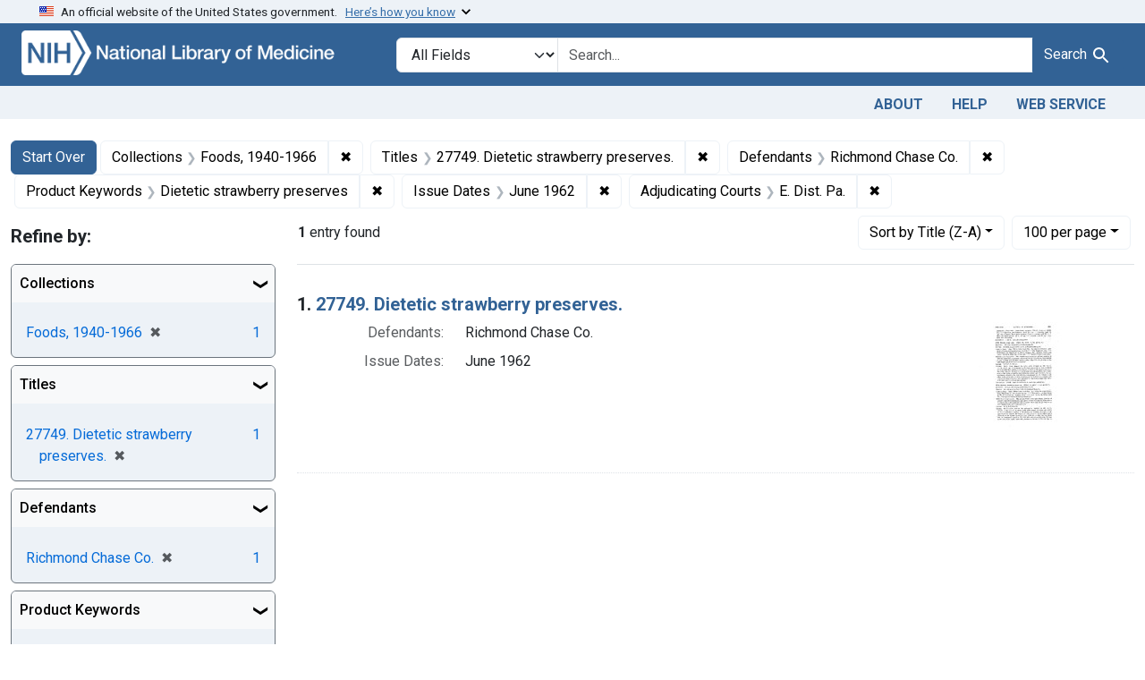

--- FILE ---
content_type: text/html; charset=utf-8
request_url: https://fdanj.nlm.nih.gov/?f%5Bfdanj.adjudicatingcourtjurisdiction%5D%5B%5D=E.+Dist.+Pa.&f%5Bfdanj.caseissuedate%5D%5B%5D=June+1962&f%5Bfdanj.casekeywords%5D%5B%5D=Dietetic+strawberry+preserves&f%5Bfdanj.collection%5D%5B%5D=ffnj&f%5Bfdanj.defendantnames%5D%5B%5D=Richmond+Chase+Co.&f%5Bfdanj.title%5D%5B%5D=27749.+Dietetic+strawberry+preserves.&per_page=100&sort=fdanj.title+desc
body_size: 40734
content:

<!DOCTYPE html>
<html class="no-js" lang="en">
  <head>
    <meta charset="utf-8">
    <meta http-equiv="Content-Type" content="text/html; charset=utf-8">
    <meta name="viewport" content="width=device-width, initial-scale=1, shrink-to-fit=no">

    <title>Collections: Foods, 1940-1966 / Titles: 27749. Dietetic strawberry preserves. / Defendants: Richmond Chase Co. / Product Keywords: Dietetic strawberry preserves / Issue Dates: June 1962 / Adjudicating Courts: E. Dist. Pa. - FDA Notices of Judgment Collection, 1908-1966 Search Results</title>
    <script>
      document.querySelector('html').classList.remove('no-js');
    </script>
    <link href="https://fdanj.nlm.nih.gov/catalog/opensearch.xml" title="FDA Notices of Judgment Collection, 1908-1966" type="application/opensearchdescription+xml" rel="search" />
    <link rel="icon" type="image/x-icon" href="/assets/favicon-b8c01de62c74f0e46699ba411684c7102e20d583c37508a74752f5a737bd2a5c.ico" />
    <link rel="stylesheet" href="/assets/application-a08f397b4bb66538c3c8d1a88af6b3495de2af45fc56c446c3163de73e00287b.css" media="all" data-turbo-track="reload" />
      <script type="importmap" data-turbo-track="reload">{
  "imports": {
    "application": "/assets/application-e930cd5eea7c7fb7d7732c67d3082d167b98fd627254991e2e488888c63633de.js",
    "@hotwired/turbo-rails": "/assets/turbo.min-3e48f1801baf343469811ff2c47889596fb8b7eb6d8fa63c4d81d0b94dc8c16d.js",
    "@hotwired/stimulus": "/assets/stimulus.min-dd364f16ec9504dfb72672295637a1c8838773b01c0b441bd41008124c407894.js",
    "@hotwired/stimulus-loading": "/assets/stimulus-loading-3576ce92b149ad5d6959438c6f291e2426c86df3b874c525b30faad51b0d96b3.js",
    "@github/auto-complete-element": "https://cdn.skypack.dev/@github/auto-complete-element",
    "@popperjs/core": "https://ga.jspm.io/npm:@popperjs/core@2.11.6/dist/umd/popper.min.js",
    "bootstrap": "https://ga.jspm.io/npm:bootstrap@5.3.3/dist/js/bootstrap.js",
    "blacklight/bookmark_toggle": "/assets/blacklight/bookmark_toggle-97b6e8357b4b80f49f7978d752d5b6e7e7f728fe9415742ab71b74418d689fad.js",
    "blacklight/button_focus": "/assets/blacklight/button_focus-9e15a08a7a1886d78f54ed5d25655a8a07a535dcdd4de584da5c6c6d47e4188c.js",
    "blacklight/checkbox_submit": "/assets/blacklight/checkbox_submit-d8871d530e20e9f1e7995d8e48be76cd89dbfa15f029e8dbfcd326e7e41f12f7.js",
    "blacklight/core": "/assets/blacklight/core-65db34d8f13f026bcc00abf2dc79a6d61c981f588e6e43b8ea002108656b0ae2.js",
    "blacklight": "/assets/blacklight/index-267e64c5525f71bbc998c7dcc67340a3a40ae3464988e067f0a65d7a8f5f58b3.js",
    "blacklight/modal": "/assets/blacklight/modal-3e3a850f109e09648271966eade9d9b56bdfd7664251f78805b8b734fd6c9968.js",
    "blacklight/modalForm": "/assets/blacklight/modalForm-02d8c117d37bf34110a491a76d0889980cb960ebfe1c1c2445e9de64e8637fee.js",
    "blacklight/search_context": "/assets/blacklight/search_context-44e4fd3e85c6cd91c9e5ed38ecd310f75a259d38f8f70c0c6ad75644c40097f9.js",
    "controllers/application": "/assets/controllers/application-368d98631bccbf2349e0d4f8269afb3fe9625118341966de054759d96ea86c7e.js",
    "controllers/hello_controller": "/assets/controllers/hello_controller-549135e8e7c683a538c3d6d517339ba470fcfb79d62f738a0a089ba41851a554.js",
    "controllers": "/assets/controllers/index-31a9bee606cbc5cdb1593881f388bbf4c345bf693ea24e124f84b6d5c98ab648.js"
  }
}</script>
<link rel="modulepreload" href="/assets/application-e930cd5eea7c7fb7d7732c67d3082d167b98fd627254991e2e488888c63633de.js">
<link rel="modulepreload" href="/assets/turbo.min-3e48f1801baf343469811ff2c47889596fb8b7eb6d8fa63c4d81d0b94dc8c16d.js">
<link rel="modulepreload" href="/assets/stimulus.min-dd364f16ec9504dfb72672295637a1c8838773b01c0b441bd41008124c407894.js">
<link rel="modulepreload" href="/assets/stimulus-loading-3576ce92b149ad5d6959438c6f291e2426c86df3b874c525b30faad51b0d96b3.js">
<link rel="modulepreload" href="https://cdn.skypack.dev/@github/auto-complete-element">
<link rel="modulepreload" href="https://ga.jspm.io/npm:@popperjs/core@2.11.6/dist/umd/popper.min.js">
<link rel="modulepreload" href="https://ga.jspm.io/npm:bootstrap@5.3.3/dist/js/bootstrap.js">
<link rel="modulepreload" href="/assets/blacklight/bookmark_toggle-97b6e8357b4b80f49f7978d752d5b6e7e7f728fe9415742ab71b74418d689fad.js">
<link rel="modulepreload" href="/assets/blacklight/button_focus-9e15a08a7a1886d78f54ed5d25655a8a07a535dcdd4de584da5c6c6d47e4188c.js">
<link rel="modulepreload" href="/assets/blacklight/checkbox_submit-d8871d530e20e9f1e7995d8e48be76cd89dbfa15f029e8dbfcd326e7e41f12f7.js">
<link rel="modulepreload" href="/assets/blacklight/core-65db34d8f13f026bcc00abf2dc79a6d61c981f588e6e43b8ea002108656b0ae2.js">
<link rel="modulepreload" href="/assets/blacklight/index-267e64c5525f71bbc998c7dcc67340a3a40ae3464988e067f0a65d7a8f5f58b3.js">
<link rel="modulepreload" href="/assets/blacklight/modal-3e3a850f109e09648271966eade9d9b56bdfd7664251f78805b8b734fd6c9968.js">
<link rel="modulepreload" href="/assets/blacklight/modalForm-02d8c117d37bf34110a491a76d0889980cb960ebfe1c1c2445e9de64e8637fee.js">
<link rel="modulepreload" href="/assets/blacklight/search_context-44e4fd3e85c6cd91c9e5ed38ecd310f75a259d38f8f70c0c6ad75644c40097f9.js">
<link rel="modulepreload" href="/assets/controllers/application-368d98631bccbf2349e0d4f8269afb3fe9625118341966de054759d96ea86c7e.js">
<link rel="modulepreload" href="/assets/controllers/hello_controller-549135e8e7c683a538c3d6d517339ba470fcfb79d62f738a0a089ba41851a554.js">
<link rel="modulepreload" href="/assets/controllers/index-31a9bee606cbc5cdb1593881f388bbf4c345bf693ea24e124f84b6d5c98ab648.js">
<script type="module">import "application"</script>

    <!-- Google Tag Manager -->
    <script>(function(w,d,s,l,i){w[l]=w[l]||[];w[l].push({'gtm.start': new Date().getTime(),event:'gtm.js'});var f=d.getElementsByTagName(s)[0], j=d.createElement(s),dl=l!='dataLayer'?'&l='+l:'';j.async=true;j.src='//www.googletagmanager.com/gtm.js?id='+i+dl;f.parentNode.insertBefore(j,f);})(window,document,'script','dataLayer','GTM-MT6MLL');</script>
    <!-- End Google Tag Manager -->

    <meta name="csrf-param" content="authenticity_token" />
<meta name="csrf-token" content="C7giPMif2ZjwRTcdILFFCcDDGwGQaTHsJ96MZh8gC-PfiIMxbiWUoSinHyHjKAalszIa1NDGLjiwO7-xzlNHjA" />
      <meta name="blacklight-search-storage" content="server">
  <meta name="totalResults" content="1" />
<meta name="startIndex" content="0" />
<meta name="itemsPerPage" content="100" />

  <link rel="alternate" type="application/rss+xml" title="RSS for results" href="/catalog.rss?f%5Bfdanj.adjudicatingcourtjurisdiction%5D%5B%5D=E.+Dist.+Pa.&amp;f%5Bfdanj.caseissuedate%5D%5B%5D=June+1962&amp;f%5Bfdanj.casekeywords%5D%5B%5D=Dietetic+strawberry+preserves&amp;f%5Bfdanj.collection%5D%5B%5D=ffnj&amp;f%5Bfdanj.defendantnames%5D%5B%5D=Richmond+Chase+Co.&amp;f%5Bfdanj.title%5D%5B%5D=27749.+Dietetic+strawberry+preserves.&amp;per_page=100&amp;sort=fdanj.title+desc" />
  <link rel="alternate" type="application/atom+xml" title="Atom for results" href="/catalog.atom?f%5Bfdanj.adjudicatingcourtjurisdiction%5D%5B%5D=E.+Dist.+Pa.&amp;f%5Bfdanj.caseissuedate%5D%5B%5D=June+1962&amp;f%5Bfdanj.casekeywords%5D%5B%5D=Dietetic+strawberry+preserves&amp;f%5Bfdanj.collection%5D%5B%5D=ffnj&amp;f%5Bfdanj.defendantnames%5D%5B%5D=Richmond+Chase+Co.&amp;f%5Bfdanj.title%5D%5B%5D=27749.+Dietetic+strawberry+preserves.&amp;per_page=100&amp;sort=fdanj.title+desc" />
  <link rel="alternate" type="application/json" title="JSON" href="/catalog.json?f%5Bfdanj.adjudicatingcourtjurisdiction%5D%5B%5D=E.+Dist.+Pa.&amp;f%5Bfdanj.caseissuedate%5D%5B%5D=June+1962&amp;f%5Bfdanj.casekeywords%5D%5B%5D=Dietetic+strawberry+preserves&amp;f%5Bfdanj.collection%5D%5B%5D=ffnj&amp;f%5Bfdanj.defendantnames%5D%5B%5D=Richmond+Chase+Co.&amp;f%5Bfdanj.title%5D%5B%5D=27749.+Dietetic+strawberry+preserves.&amp;per_page=100&amp;sort=fdanj.title+desc" />

  </head>
  <body class="blacklight-catalog blacklight-catalog-index">
    <!-- Google Tag Manager -->
    <noscript><iframe src="//www.googletagmanager.com/ns.html?id=GTM-MT6MLL" height="0" width="0" style="display:none;visibility:hidden" title="googletagmanager"></iframe></noscript>
    <!-- End Google Tag Manager -->
    <nav id="skip-link" role="navigation" class="visually-hidden-focusable sr-only sr-only-focusable" aria-label="Skip links">
      <div class="container-xl">
        <a class="d-inline-flex p-2 m-1" data-turbolinks="false" href="#search_field">Skip to search</a>
        <a class="d-inline-flex p-2 m-1" data-turbolinks="false" href="#main-container">Skip to main content</a>
            <a class="element-invisible element-focusable rounded-bottom py-2 px-3" data-turbolinks="false" href="#documents">Skip to first result</a>

      </div>
    </nav>
    <header>
  <section class="govt-banner">
    <div class="container-fluid bg-secondary">
      <div class="container">
        <div class="accordion" id="uswdsbanner">
          <div class="accordion-item">
            <h2 class="accordion-header mb-0" id="headingOne">
              <button class="accordion-button shadow-none collapsed" type="button" data-bs-toggle="collapse" data-bs-target="#collapseOne" aria-expanded="true" aria-controls="collapseOne">
                <small> An official website of the United States government. &nbsp; <span class="bluelink">Here’s how you know</span></small>
              </button>
            </h2>
            <div id="collapseOne" class="accordion-collapse collapse" aria-labelledby="headingOne" data-bs-parent="#uswdsbanner">
              <div class="accordion-body">
                <div class="row">
                  <div class="col-lg-6 col-md-12 col-12">
                    <p>
                      <img src="/images/icon-dot-gov.svg" class="img-fluid float-start pe-2 pb-4" alt="Govt building">
                      <strong>Official websites use .gov</strong>
                      <br> A <strong>.gov </strong>website belongs to an official government organization in the United States.
                    </p>
                  </div>
                  <div class="col-lg-6 col-md-12 col-12">
                    <p>
                      <img src="/images/icon-https.svg" class="img-fluid float-start pe-2 pb-4" alt="Secure accsess">
                      <strong>Secure .gov websites use HTTPS</strong>
                      <br> A <strong>lock ( <span class="icon-lock">
                        <svg xmlns="http://www.w3.org/2000/svg" width="14" height="16" viewBox="0 0 52 64" class="usa-banner__lock-image" role="img" aria-labelledby="banner-lock-title-default banner-lock-description-default" focusable="false">
                          <title id="banner-lock-title-default">Lock</title>
                          <desc id="banner-lock-description-default">A locked padlock</desc>
                          <path fill="#000000" fill-rule="evenodd" d="M26 0c10.493 0 19 8.507 19 19v9h3a4 4 0 0 1 4 4v28a4 4 0 0 1-4 4H4a4 4 0 0 1-4-4V32a4 4 0 0 1 4-4h3v-9C7 8.507 15.507 0 26 0zm0 8c-5.979 0-10.843 4.77-10.996 10.712L15 19v9h22v-9c0-6.075-4.925-11-11-11z" />
                        </svg>
                      </span> ) </strong> or <strong>https://</strong> means you’ve safely connected to the .gov website. Share sensitive information only on official, secure websites.
                    </p>
                  </div>
                </div>
              </div>
            </div>
          </div>
        </div>
      </div>
    </div>
  </section>

  <div class="container-fluid bg-primary">
    <div class="container branding">	
      <div class="row py-2">
		    <div class="col-lg-4 col-md-5 mb-1">
          <a href="/" id="anch_0"><img src="/fdanj_logo.png" class="img-fluid" alt="FDA Notices of Judgment Collection, 1908-1966"></a>
        </div>
        <div class="col-lg-8 col-md-7 mt-2">
          <search>
  <form class="search-query-form" action="https://fdanj.nlm.nih.gov/" accept-charset="UTF-8" method="get">
    <input type="hidden" name="per_page" value="100" autocomplete="off" />
<input type="hidden" name="sort" value="fdanj.title desc" autocomplete="off" />
<input type="hidden" name="f[fdanj.collection][]" value="ffnj" autocomplete="off" />
<input type="hidden" name="f[fdanj.title][]" value="27749. Dietetic strawberry preserves." autocomplete="off" />
<input type="hidden" name="f[fdanj.defendantnames][]" value="Richmond Chase Co." autocomplete="off" />
<input type="hidden" name="f[fdanj.casekeywords][]" value="Dietetic strawberry preserves" autocomplete="off" />
<input type="hidden" name="f[fdanj.caseissuedate][]" value="June 1962" autocomplete="off" />
<input type="hidden" name="f[fdanj.adjudicatingcourtjurisdiction][]" value="E. Dist. Pa." autocomplete="off" />
      <label class="sr-only visually-hidden" for="search_field">Search in</label>
    <div class="input-group">
      

        <select title="Targeted search options" class="custom-select form-select search-field" name="search_field" id="search_field"><option value="all_fields">All Fields</option>
<option value="Title">Title</option>
<option value="Defendant">Defendant</option>
<option value="Product">Product</option>
<option value="Issue Date">Issue Date</option></select>

      <label class="sr-only visually-hidden" for="q">search for</label>
        <auto-complete src="/catalog/suggest" for="autocomplete-popup" class="search-autocomplete-wrapper">
          <input placeholder="Search..." class="search-q q form-control rounded-0" aria-label="search for" aria-autocomplete="list" aria-controls="autocomplete-popup" type="search" name="q" id="q" />
          <ul id="autocomplete-popup" class="dropdown-menu" role="listbox" aria-label="search for" hidden></ul>
        </auto-complete>

      
      <button class="btn btn-primary search-btn" type="submit" id="search" label="Test Search!"><span class="me-sm-1 submit-search-text">Search</span><span class="blacklight-icons blacklight-icons-"><svg xmlns="http://www.w3.org/2000/svg" fill="currentColor" aria-hidden="true" width="24" height="24" viewBox="0 0 24 24">
  <path fill="none" d="M0 0h24v24H0V0z"/><path d="M15.5 14h-.79l-.28-.27C15.41 12.59 16 11.11 16 9.5 16 5.91 13.09 3 9.5 3S3 5.91 3 9.5 5.91 16 9.5 16c1.61 0 3.09-.59 4.23-1.57l.27.28v.79l5 4.99L20.49 19l-4.99-5zm-6 0C7.01 14 5 11.99 5 9.5S7.01 5 9.5 5 14 7.01 14 9.5 11.99 14 9.5 14z"/>
</svg>
</span></button>
    </div>
</form>
</search>

        </div>
      </div>
    </div>
  </div>

  <div class="container-fluid bg-secondary">
    <div class="container">
	    <nav class="navbar navbar-expand navbar-light p-1">
        <ul class="navbar-nav ms-auto">
          <li class="nav-item"><a class="nav-link" href="/about">About</a></li>
          <li class="nav-item"><a class="nav-link" href="/help">Help</a></li>
          <li class="nav-item"><a class="nav-link" href="/web_service">Web Service</a></li>
        </ul>
      </nav>
    </div>  
  </div>

</header>


    <main id="main-container" class="container mt-4" role="main" aria-label="Main content">
        <h1 class="sr-only visually-hidden top-content-title">Search</h1>

  <div id="appliedParams" class="clearfix constraints-container">
    <h2 class="sr-only visually-hidden">Search Constraints</h2>

  <a class="catalog_startOverLink btn btn-primary" href="/">Start Over</a>

    <span class="constraints-label sr-only visually-hidden">You searched for:</span>
    

    <span class="btn-group applied-filter constraint filter filter-fdanj-collection">
  <span class="constraint-value btn btn-outline-secondary">
      <span class="filter-name">Collections</span>
      <span class="filter-value" title="Foods, 1940-1966">Foods, 1940-1966</span>
  </span>
    <a class="btn btn-outline-secondary remove" href="https://fdanj.nlm.nih.gov/?f%5Bfdanj.adjudicatingcourtjurisdiction%5D%5B%5D=E.+Dist.+Pa.&amp;f%5Bfdanj.caseissuedate%5D%5B%5D=June+1962&amp;f%5Bfdanj.casekeywords%5D%5B%5D=Dietetic+strawberry+preserves&amp;f%5Bfdanj.defendantnames%5D%5B%5D=Richmond+Chase+Co.&amp;f%5Bfdanj.title%5D%5B%5D=27749.+Dietetic+strawberry+preserves.&amp;per_page=100&amp;sort=fdanj.title+desc">
      <span class="remove-icon" aria-hidden="true">✖</span>
      <span class="sr-only visually-hidden">
        Remove constraint Collections: Foods, 1940-1966
      </span>
</a></span>

<span class="btn-group applied-filter constraint filter filter-fdanj-title">
  <span class="constraint-value btn btn-outline-secondary">
      <span class="filter-name">Titles</span>
      <span class="filter-value" title="27749. Dietetic strawberry preserves.">27749. Dietetic strawberry preserves.</span>
  </span>
    <a class="btn btn-outline-secondary remove" href="https://fdanj.nlm.nih.gov/?f%5Bfdanj.adjudicatingcourtjurisdiction%5D%5B%5D=E.+Dist.+Pa.&amp;f%5Bfdanj.caseissuedate%5D%5B%5D=June+1962&amp;f%5Bfdanj.casekeywords%5D%5B%5D=Dietetic+strawberry+preserves&amp;f%5Bfdanj.collection%5D%5B%5D=ffnj&amp;f%5Bfdanj.defendantnames%5D%5B%5D=Richmond+Chase+Co.&amp;per_page=100&amp;sort=fdanj.title+desc">
      <span class="remove-icon" aria-hidden="true">✖</span>
      <span class="sr-only visually-hidden">
        Remove constraint Titles: 27749. Dietetic strawberry preserves.
      </span>
</a></span>

<span class="btn-group applied-filter constraint filter filter-fdanj-defendantnames">
  <span class="constraint-value btn btn-outline-secondary">
      <span class="filter-name">Defendants</span>
      <span class="filter-value" title="Richmond Chase Co.">Richmond Chase Co.</span>
  </span>
    <a class="btn btn-outline-secondary remove" href="https://fdanj.nlm.nih.gov/?f%5Bfdanj.adjudicatingcourtjurisdiction%5D%5B%5D=E.+Dist.+Pa.&amp;f%5Bfdanj.caseissuedate%5D%5B%5D=June+1962&amp;f%5Bfdanj.casekeywords%5D%5B%5D=Dietetic+strawberry+preserves&amp;f%5Bfdanj.collection%5D%5B%5D=ffnj&amp;f%5Bfdanj.title%5D%5B%5D=27749.+Dietetic+strawberry+preserves.&amp;per_page=100&amp;sort=fdanj.title+desc">
      <span class="remove-icon" aria-hidden="true">✖</span>
      <span class="sr-only visually-hidden">
        Remove constraint Defendants: Richmond Chase Co.
      </span>
</a></span>

<span class="btn-group applied-filter constraint filter filter-fdanj-casekeywords">
  <span class="constraint-value btn btn-outline-secondary">
      <span class="filter-name">Product Keywords</span>
      <span class="filter-value" title="Dietetic strawberry preserves">Dietetic strawberry preserves</span>
  </span>
    <a class="btn btn-outline-secondary remove" href="https://fdanj.nlm.nih.gov/?f%5Bfdanj.adjudicatingcourtjurisdiction%5D%5B%5D=E.+Dist.+Pa.&amp;f%5Bfdanj.caseissuedate%5D%5B%5D=June+1962&amp;f%5Bfdanj.collection%5D%5B%5D=ffnj&amp;f%5Bfdanj.defendantnames%5D%5B%5D=Richmond+Chase+Co.&amp;f%5Bfdanj.title%5D%5B%5D=27749.+Dietetic+strawberry+preserves.&amp;per_page=100&amp;sort=fdanj.title+desc">
      <span class="remove-icon" aria-hidden="true">✖</span>
      <span class="sr-only visually-hidden">
        Remove constraint Product Keywords: Dietetic strawberry preserves
      </span>
</a></span>

<span class="btn-group applied-filter constraint filter filter-fdanj-caseissuedate">
  <span class="constraint-value btn btn-outline-secondary">
      <span class="filter-name">Issue Dates</span>
      <span class="filter-value" title="June 1962">June 1962</span>
  </span>
    <a class="btn btn-outline-secondary remove" href="https://fdanj.nlm.nih.gov/?f%5Bfdanj.adjudicatingcourtjurisdiction%5D%5B%5D=E.+Dist.+Pa.&amp;f%5Bfdanj.casekeywords%5D%5B%5D=Dietetic+strawberry+preserves&amp;f%5Bfdanj.collection%5D%5B%5D=ffnj&amp;f%5Bfdanj.defendantnames%5D%5B%5D=Richmond+Chase+Co.&amp;f%5Bfdanj.title%5D%5B%5D=27749.+Dietetic+strawberry+preserves.&amp;per_page=100&amp;sort=fdanj.title+desc">
      <span class="remove-icon" aria-hidden="true">✖</span>
      <span class="sr-only visually-hidden">
        Remove constraint Issue Dates: June 1962
      </span>
</a></span>

<span class="btn-group applied-filter constraint filter filter-fdanj-adjudicatingcourtjurisdiction">
  <span class="constraint-value btn btn-outline-secondary">
      <span class="filter-name">Adjudicating Courts</span>
      <span class="filter-value" title="E. Dist. Pa.">E. Dist. Pa.</span>
  </span>
    <a class="btn btn-outline-secondary remove" href="https://fdanj.nlm.nih.gov/?f%5Bfdanj.caseissuedate%5D%5B%5D=June+1962&amp;f%5Bfdanj.casekeywords%5D%5B%5D=Dietetic+strawberry+preserves&amp;f%5Bfdanj.collection%5D%5B%5D=ffnj&amp;f%5Bfdanj.defendantnames%5D%5B%5D=Richmond+Chase+Co.&amp;f%5Bfdanj.title%5D%5B%5D=27749.+Dietetic+strawberry+preserves.&amp;per_page=100&amp;sort=fdanj.title+desc">
      <span class="remove-icon" aria-hidden="true">✖</span>
      <span class="sr-only visually-hidden">
        Remove constraint Adjudicating Courts: E. Dist. Pa.
      </span>
</a></span>



</div>



      <div class="row">
  <div class="col-md-12">
    <div id="main-flashes" class="">
      <div class="flash_messages">
    
    
    
    
</div>

    </div>
  </div>
</div>


      <div class="row">
            <section id="content" class="col-lg-9 order-last" aria-label="search results">
      
  





<div id="sortAndPerPage" class="sort-pagination d-md-flex justify-content-between" role="navigation" aria-label="Results navigation">
  <section class="paginate-section">
      <div class="page-links">
      <span class="page-entries">
        <strong>1</strong> entry found
      </span>
    </div> 

</section>

  <div class="search-widgets">
        <div id="sort-dropdown" class="btn-group sort-dropdown">
  <button name="button" type="submit" class="btn btn-outline-secondary dropdown-toggle" aria-expanded="false" data-toggle="dropdown" data-bs-toggle="dropdown">Sort<span class="d-none d-sm-inline"> by Title (Z-A)</span><span class="caret"></span></button>

  <div class="dropdown-menu" role="menu">
      <a class="dropdown-item " role="menuitem" href="/?f%5Bfdanj.adjudicatingcourtjurisdiction%5D%5B%5D=E.+Dist.+Pa.&amp;f%5Bfdanj.caseissuedate%5D%5B%5D=June+1962&amp;f%5Bfdanj.casekeywords%5D%5B%5D=Dietetic+strawberry+preserves&amp;f%5Bfdanj.collection%5D%5B%5D=ffnj&amp;f%5Bfdanj.defendantnames%5D%5B%5D=Richmond+Chase+Co.&amp;f%5Bfdanj.title%5D%5B%5D=27749.+Dietetic+strawberry+preserves.&amp;per_page=100&amp;sort=score+desc">Relevance</a>
      <a class="dropdown-item " role="menuitem" href="/?f%5Bfdanj.adjudicatingcourtjurisdiction%5D%5B%5D=E.+Dist.+Pa.&amp;f%5Bfdanj.caseissuedate%5D%5B%5D=June+1962&amp;f%5Bfdanj.casekeywords%5D%5B%5D=Dietetic+strawberry+preserves&amp;f%5Bfdanj.collection%5D%5B%5D=ffnj&amp;f%5Bfdanj.defendantnames%5D%5B%5D=Richmond+Chase+Co.&amp;f%5Bfdanj.title%5D%5B%5D=27749.+Dietetic+strawberry+preserves.&amp;per_page=100&amp;sort=fdanj.title+asc">Title (A-Z)</a>
      <a class="dropdown-item active" role="menuitem" aria-current="page" href="/?f%5Bfdanj.adjudicatingcourtjurisdiction%5D%5B%5D=E.+Dist.+Pa.&amp;f%5Bfdanj.caseissuedate%5D%5B%5D=June+1962&amp;f%5Bfdanj.casekeywords%5D%5B%5D=Dietetic+strawberry+preserves&amp;f%5Bfdanj.collection%5D%5B%5D=ffnj&amp;f%5Bfdanj.defendantnames%5D%5B%5D=Richmond+Chase+Co.&amp;f%5Bfdanj.title%5D%5B%5D=27749.+Dietetic+strawberry+preserves.&amp;per_page=100&amp;sort=fdanj.title+desc">Title (Z-A)</a>
  </div>
</div>



        <span class="sr-only visually-hidden">Number of results to display per page</span>
  <div id="per_page-dropdown" class="btn-group per_page-dropdown">
  <button name="button" type="submit" class="btn btn-outline-secondary dropdown-toggle" aria-expanded="false" data-toggle="dropdown" data-bs-toggle="dropdown">100<span class="sr-only visually-hidden"> per page</span><span class="d-none d-sm-inline"> per page</span><span class="caret"></span></button>

  <div class="dropdown-menu" role="menu">
      <a class="dropdown-item " role="menuitem" href="/?f%5Bfdanj.adjudicatingcourtjurisdiction%5D%5B%5D=E.+Dist.+Pa.&amp;f%5Bfdanj.caseissuedate%5D%5B%5D=June+1962&amp;f%5Bfdanj.casekeywords%5D%5B%5D=Dietetic+strawberry+preserves&amp;f%5Bfdanj.collection%5D%5B%5D=ffnj&amp;f%5Bfdanj.defendantnames%5D%5B%5D=Richmond+Chase+Co.&amp;f%5Bfdanj.title%5D%5B%5D=27749.+Dietetic+strawberry+preserves.&amp;per_page=10&amp;sort=fdanj.title+desc">10<span class="sr-only visually-hidden"> per page</span></a>
      <a class="dropdown-item " role="menuitem" href="/?f%5Bfdanj.adjudicatingcourtjurisdiction%5D%5B%5D=E.+Dist.+Pa.&amp;f%5Bfdanj.caseissuedate%5D%5B%5D=June+1962&amp;f%5Bfdanj.casekeywords%5D%5B%5D=Dietetic+strawberry+preserves&amp;f%5Bfdanj.collection%5D%5B%5D=ffnj&amp;f%5Bfdanj.defendantnames%5D%5B%5D=Richmond+Chase+Co.&amp;f%5Bfdanj.title%5D%5B%5D=27749.+Dietetic+strawberry+preserves.&amp;per_page=20&amp;sort=fdanj.title+desc">20<span class="sr-only visually-hidden"> per page</span></a>
      <a class="dropdown-item " role="menuitem" href="/?f%5Bfdanj.adjudicatingcourtjurisdiction%5D%5B%5D=E.+Dist.+Pa.&amp;f%5Bfdanj.caseissuedate%5D%5B%5D=June+1962&amp;f%5Bfdanj.casekeywords%5D%5B%5D=Dietetic+strawberry+preserves&amp;f%5Bfdanj.collection%5D%5B%5D=ffnj&amp;f%5Bfdanj.defendantnames%5D%5B%5D=Richmond+Chase+Co.&amp;f%5Bfdanj.title%5D%5B%5D=27749.+Dietetic+strawberry+preserves.&amp;per_page=50&amp;sort=fdanj.title+desc">50<span class="sr-only visually-hidden"> per page</span></a>
      <a class="dropdown-item active" role="menuitem" aria-current="page" href="/?f%5Bfdanj.adjudicatingcourtjurisdiction%5D%5B%5D=E.+Dist.+Pa.&amp;f%5Bfdanj.caseissuedate%5D%5B%5D=June+1962&amp;f%5Bfdanj.casekeywords%5D%5B%5D=Dietetic+strawberry+preserves&amp;f%5Bfdanj.collection%5D%5B%5D=ffnj&amp;f%5Bfdanj.defendantnames%5D%5B%5D=Richmond+Chase+Co.&amp;f%5Bfdanj.title%5D%5B%5D=27749.+Dietetic+strawberry+preserves.&amp;per_page=100&amp;sort=fdanj.title+desc">100<span class="sr-only visually-hidden"> per page</span></a>
  </div>
</div>


      

</div>
</div>


<h2 class="sr-only visually-hidden">Search Results</h2>

  <div id="documents" class="documents-list">
  <article data-document-id="ffnj27749" data-document-counter="1" itemscope="itemscope" itemtype="http://schema.org/Thing" class="document document-position-1">
  
    <div class="document-main-section">
      <header class="documentHeader row">
  <h3 class="index_title document-title-heading col">

    <span class="document-counter">1. </span><a data-context-href="/catalog/ffnj27749/track?counter=1&amp;document_id=ffnj27749&amp;per_page=100&amp;search_id=62828" data-context-method="post" data-turbo-prefetch="false" itemprop="name" href="/catalog/ffnj27749">27749. Dietetic strawberry preserves.</a>
</h3>
    
</header>

      
      
      <div class="container">
        <div class="row">
          <div class="col col-md-9">
            
<dl class="document-metadata dl-invert row">    <dt class="blacklight-fdanj-defendantnames col-md-3">    Defendants:
</dt>
  <dd class="col-md-9 blacklight-fdanj-defendantnames">    Richmond Chase Co.
</dd>

    <dt class="blacklight-fdanj-caseissuedate col-md-3">    Issue Dates:
</dt>
  <dd class="col-md-9 blacklight-fdanj-caseissuedate">    June 1962
</dd>

</dl>


              
          </div>
          <div class="col col-md-3">
            
  <div class="document-thumbnail">
    <a data-context-href="/catalog/ffnj27749/track?counter=1&amp;document_id=ffnj27749&amp;per_page=100&amp;search_id=62828" data-context-method="post" data-turbo-prefetch="false" aria-hidden="true" tabindex="-1" href="/catalog/ffnj27749"><img alt="ffnj27749" src="/thumb/nlm:fdanjid-ffnj27749-case" /></a>
  </div>

          </div>
        </div>
      </div>
    </div>
  
</article>
</div>





    </section>

    <section id="sidebar" class="page-sidebar col-lg-3 order-first" aria-label="limit your search">
        <search>
    <div id="facets" class="facets sidenav facets-toggleable-md">
  <div class="facets-header">
    <h2 class="facets-heading">Refine by:</h2>

    <button class="navbar-toggler navbar-toggler-right" type="button" data-toggle="collapse" data-target="#facet-panel-collapse" data-bs-toggle="collapse" data-bs-target="#facet-panel-collapse" aria-controls="facet-panel-collapse" aria-expanded="false">
      <span data-show-label>Show facets</span>
      <span data-hide-label>Hide facets</span>
</button>  </div>

  <div id="facet-panel-collapse" class="facets-collapse collapse">
            <div class="card facet-limit blacklight-fdanj.collection facet-limit-active">
  <h3 class="card-header p-0 facet-field-heading" id="facet-fdanj-collection-header">
    <button
      type="button"
      class="btn w-100 d-block btn-block p-2 text-start text-left collapse-toggle "
      data-toggle="collapse"
      data-bs-toggle="collapse"
      data-target="#facet-fdanj-collection"
      data-bs-target="#facet-fdanj-collection"
      aria-expanded="true"
      arial-controls="facet-fdanj-collection"
    >
          Collections

    </button>
  </h3>
  <div id="facet-fdanj-collection" role="region" aria-labelledby="facet-fdanj-collection-header" class="panel-collapse facet-content collapse show">
    <div class="card-body">
          
    <ul class="facet-values list-unstyled">
      <li><span class="facet-label"><span class="selected">Foods, 1940-1966</span><a class="remove" rel="nofollow" href="https://fdanj.nlm.nih.gov/?f%5Bfdanj.adjudicatingcourtjurisdiction%5D%5B%5D=E.+Dist.+Pa.&amp;f%5Bfdanj.caseissuedate%5D%5B%5D=June+1962&amp;f%5Bfdanj.casekeywords%5D%5B%5D=Dietetic+strawberry+preserves&amp;f%5Bfdanj.defendantnames%5D%5B%5D=Richmond+Chase+Co.&amp;f%5Bfdanj.title%5D%5B%5D=27749.+Dietetic+strawberry+preserves.&amp;per_page=100&amp;sort=fdanj.title+desc"><span class="remove-icon" aria-hidden="true">✖</span><span class="sr-only visually-hidden">[remove]</span></a></span><span class="selected facet-count">1</span></li>
    </ul>


    </div>
  </div>
</div>
<div class="card facet-limit blacklight-fdanj.title facet-limit-active">
  <h3 class="card-header p-0 facet-field-heading" id="facet-fdanj-title-header">
    <button
      type="button"
      class="btn w-100 d-block btn-block p-2 text-start text-left collapse-toggle "
      data-toggle="collapse"
      data-bs-toggle="collapse"
      data-target="#facet-fdanj-title"
      data-bs-target="#facet-fdanj-title"
      aria-expanded="true"
      arial-controls="facet-fdanj-title"
    >
          Titles

    </button>
  </h3>
  <div id="facet-fdanj-title" role="region" aria-labelledby="facet-fdanj-title-header" class="panel-collapse facet-content collapse show">
    <div class="card-body">
          
    <ul class="facet-values list-unstyled">
      <li><span class="facet-label"><span class="selected">27749. Dietetic strawberry preserves.</span><a class="remove" rel="nofollow" href="https://fdanj.nlm.nih.gov/?f%5Bfdanj.adjudicatingcourtjurisdiction%5D%5B%5D=E.+Dist.+Pa.&amp;f%5Bfdanj.caseissuedate%5D%5B%5D=June+1962&amp;f%5Bfdanj.casekeywords%5D%5B%5D=Dietetic+strawberry+preserves&amp;f%5Bfdanj.collection%5D%5B%5D=ffnj&amp;f%5Bfdanj.defendantnames%5D%5B%5D=Richmond+Chase+Co.&amp;per_page=100&amp;sort=fdanj.title+desc"><span class="remove-icon" aria-hidden="true">✖</span><span class="sr-only visually-hidden">[remove]</span></a></span><span class="selected facet-count">1</span></li>
    </ul>


    </div>
  </div>
</div>
<div class="card facet-limit blacklight-fdanj.defendantnames facet-limit-active">
  <h3 class="card-header p-0 facet-field-heading" id="facet-fdanj-defendantnames-header">
    <button
      type="button"
      class="btn w-100 d-block btn-block p-2 text-start text-left collapse-toggle "
      data-toggle="collapse"
      data-bs-toggle="collapse"
      data-target="#facet-fdanj-defendantnames"
      data-bs-target="#facet-fdanj-defendantnames"
      aria-expanded="true"
      arial-controls="facet-fdanj-defendantnames"
    >
          Defendants

    </button>
  </h3>
  <div id="facet-fdanj-defendantnames" role="region" aria-labelledby="facet-fdanj-defendantnames-header" class="panel-collapse facet-content collapse show">
    <div class="card-body">
          
    <ul class="facet-values list-unstyled">
      <li><span class="facet-label"><span class="selected">Richmond Chase Co.</span><a class="remove" rel="nofollow" href="https://fdanj.nlm.nih.gov/?f%5Bfdanj.adjudicatingcourtjurisdiction%5D%5B%5D=E.+Dist.+Pa.&amp;f%5Bfdanj.caseissuedate%5D%5B%5D=June+1962&amp;f%5Bfdanj.casekeywords%5D%5B%5D=Dietetic+strawberry+preserves&amp;f%5Bfdanj.collection%5D%5B%5D=ffnj&amp;f%5Bfdanj.title%5D%5B%5D=27749.+Dietetic+strawberry+preserves.&amp;per_page=100&amp;sort=fdanj.title+desc"><span class="remove-icon" aria-hidden="true">✖</span><span class="sr-only visually-hidden">[remove]</span></a></span><span class="selected facet-count">1</span></li>
    </ul>


    </div>
  </div>
</div>
<div class="card facet-limit blacklight-fdanj.casekeywords facet-limit-active">
  <h3 class="card-header p-0 facet-field-heading" id="facet-fdanj-casekeywords-header">
    <button
      type="button"
      class="btn w-100 d-block btn-block p-2 text-start text-left collapse-toggle "
      data-toggle="collapse"
      data-bs-toggle="collapse"
      data-target="#facet-fdanj-casekeywords"
      data-bs-target="#facet-fdanj-casekeywords"
      aria-expanded="true"
      arial-controls="facet-fdanj-casekeywords"
    >
          Product Keywords

    </button>
  </h3>
  <div id="facet-fdanj-casekeywords" role="region" aria-labelledby="facet-fdanj-casekeywords-header" class="panel-collapse facet-content collapse show">
    <div class="card-body">
          
    <ul class="facet-values list-unstyled">
      <li><span class="facet-label"><span class="selected">Dietetic strawberry preserves</span><a class="remove" rel="nofollow" href="https://fdanj.nlm.nih.gov/?f%5Bfdanj.adjudicatingcourtjurisdiction%5D%5B%5D=E.+Dist.+Pa.&amp;f%5Bfdanj.caseissuedate%5D%5B%5D=June+1962&amp;f%5Bfdanj.collection%5D%5B%5D=ffnj&amp;f%5Bfdanj.defendantnames%5D%5B%5D=Richmond+Chase+Co.&amp;f%5Bfdanj.title%5D%5B%5D=27749.+Dietetic+strawberry+preserves.&amp;per_page=100&amp;sort=fdanj.title+desc"><span class="remove-icon" aria-hidden="true">✖</span><span class="sr-only visually-hidden">[remove]</span></a></span><span class="selected facet-count">1</span></li>
    </ul>


    </div>
  </div>
</div>
<div class="card facet-limit blacklight-fdanj.caseissuedate facet-limit-active">
  <h3 class="card-header p-0 facet-field-heading" id="facet-fdanj-caseissuedate-header">
    <button
      type="button"
      class="btn w-100 d-block btn-block p-2 text-start text-left collapse-toggle "
      data-toggle="collapse"
      data-bs-toggle="collapse"
      data-target="#facet-fdanj-caseissuedate"
      data-bs-target="#facet-fdanj-caseissuedate"
      aria-expanded="true"
      arial-controls="facet-fdanj-caseissuedate"
    >
          Issue Dates

    </button>
  </h3>
  <div id="facet-fdanj-caseissuedate" role="region" aria-labelledby="facet-fdanj-caseissuedate-header" class="panel-collapse facet-content collapse show">
    <div class="card-body">
          
    <ul class="facet-values list-unstyled">
      <li><span class="facet-label"><span class="selected">June 1962</span><a class="remove" rel="nofollow" href="https://fdanj.nlm.nih.gov/?f%5Bfdanj.adjudicatingcourtjurisdiction%5D%5B%5D=E.+Dist.+Pa.&amp;f%5Bfdanj.casekeywords%5D%5B%5D=Dietetic+strawberry+preserves&amp;f%5Bfdanj.collection%5D%5B%5D=ffnj&amp;f%5Bfdanj.defendantnames%5D%5B%5D=Richmond+Chase+Co.&amp;f%5Bfdanj.title%5D%5B%5D=27749.+Dietetic+strawberry+preserves.&amp;per_page=100&amp;sort=fdanj.title+desc"><span class="remove-icon" aria-hidden="true">✖</span><span class="sr-only visually-hidden">[remove]</span></a></span><span class="selected facet-count">1</span></li>
    </ul>


    </div>
  </div>
</div>
<div class="card facet-limit blacklight-fdanj.adjudicatingcourtjurisdiction facet-limit-active">
  <h3 class="card-header p-0 facet-field-heading" id="facet-fdanj-adjudicatingcourtjurisdiction-header">
    <button
      type="button"
      class="btn w-100 d-block btn-block p-2 text-start text-left collapse-toggle "
      data-toggle="collapse"
      data-bs-toggle="collapse"
      data-target="#facet-fdanj-adjudicatingcourtjurisdiction"
      data-bs-target="#facet-fdanj-adjudicatingcourtjurisdiction"
      aria-expanded="true"
      arial-controls="facet-fdanj-adjudicatingcourtjurisdiction"
    >
          Adjudicating Courts

    </button>
  </h3>
  <div id="facet-fdanj-adjudicatingcourtjurisdiction" role="region" aria-labelledby="facet-fdanj-adjudicatingcourtjurisdiction-header" class="panel-collapse facet-content collapse show">
    <div class="card-body">
          
    <ul class="facet-values list-unstyled">
      <li><span class="facet-label"><span class="selected">E. Dist. Pa.</span><a class="remove" rel="nofollow" href="https://fdanj.nlm.nih.gov/?f%5Bfdanj.caseissuedate%5D%5B%5D=June+1962&amp;f%5Bfdanj.casekeywords%5D%5B%5D=Dietetic+strawberry+preserves&amp;f%5Bfdanj.collection%5D%5B%5D=ffnj&amp;f%5Bfdanj.defendantnames%5D%5B%5D=Richmond+Chase+Co.&amp;f%5Bfdanj.title%5D%5B%5D=27749.+Dietetic+strawberry+preserves.&amp;per_page=100&amp;sort=fdanj.title+desc"><span class="remove-icon" aria-hidden="true">✖</span><span class="sr-only visually-hidden">[remove]</span></a></span><span class="selected facet-count">1</span></li>
    </ul>


    </div>
  </div>
</div>


  </div>
</div></search>


    </section>

      </div>
    </main>

    <footer class="footer bg-primary text-white">
<div class="container-fluid">
  <div class="container pt-2">
    <div class="row mt-3">
	  <div class="col-md-3 col-sm-6 col-6">
        <p><a href="https://www.nlm.nih.gov/socialmedia/index.html" class="text-white" id="anch_75">Connect with NLM</a></p>
        <ul class="list-inline social_media">
          <li class="list-inline-item"><a title="External link: please review our privacy policy." href="https://www.facebook.com/nationallibraryofmedicine"><img src="/images/facebook.svg" class="img-fluid bg-secondary" alt="Facebook"></a></li>
          <li class="list-inline-item"><a title="External link: please review our privacy policy." href="https://www.linkedin.com/company/national-library-of-medicine-nlm/"><img src="/images/linkedin.svg" class="img-fluid bg-secondary" alt="LinkedIn"></a></li>
          <li class="list-inline-item"><a title="External link: please review our privacy policy." href="https://x.com/NLM_NIH"><img src="/images/x.svg" class="img-fluid bg-secondary" alt="X (Formerly Twitter)"></a></li>
          <li class="list-inline-item"><a title="External link: please review our privacy policy." href="https://www.youtube.com/user/NLMNIH"><img src="/images/youtube.svg" class="img-fluid bg-secondary" alt="YouTube"></a></li>
        </ul>
      </div>
      <div class="col-md-3 col-sm-6 col-6">
        <p class="address_footer text-white">National Library of Medicine<br>
        <a href="//www.google.com/maps/place/8600+Rockville+Pike,+Bethesda,+MD+20894/@38.9959508,-77.101021,17z/data=!3m1!4b1!4m5!3m4!1s0x89b7c95e25765ddb:0x19156f88b27635b8!8m2!3d38.9959508!4d-77.0988323" class="text-white" id="anch_77">8600 Rockville Pike <br>Bethesda, MD 20894</a></p>
      </div>	  
      <div class="col-md-3 col-sm-6 col-6">
        <p><a href="//www.nlm.nih.gov/web_policies.html" class="text-white" id="anch_78">Web Policies</a><br>
        <a href="//www.nih.gov/institutes-nih/nih-office-director/office-communications-public-liaison/freedom-information-act-office" class="text-white" id="anch_79">FOIA</a><br>
        <a href="//www.hhs.gov/vulnerability-disclosure-policy/index.html" class="text-white" id="anch_80">HHS Vulnerability Disclosure</a></p>
      </div>
	    <div class="col-md-3 col-sm-6 col-6">
        <p><a class="supportLink text-white" href="//support.nlm.nih.gov?from=https://fdanj.nlm.nih.gov/?f%5Bfdanj.adjudicatingcourtjurisdiction%5D%5B%5D=E.+Dist.+Pa.&amp;f%5Bfdanj.caseissuedate%5D%5B%5D=June+1962&amp;f%5Bfdanj.casekeywords%5D%5B%5D=Dietetic+strawberry+preserves&amp;f%5Bfdanj.collection%5D%5B%5D=ffnj&amp;f%5Bfdanj.defendantnames%5D%5B%5D=Richmond+Chase+Co.&amp;f%5Bfdanj.title%5D%5B%5D=27749.+Dietetic+strawberry+preserves.&amp;per_page=100&amp;sort=fdanj.title+desc" id="anch_81">NLM Support Center</a> <br>
        <a href="//www.nlm.nih.gov/accessibility.html" class="text-white" id="anch_82">Accessibility</a><br>
        <a href="//www.nlm.nih.gov/careers/careers.html" class="text-white" id="anch_83">Careers</a></p>
      </div>
    </div>
    <div class="row">
      <div class="col-lg-12">
        <p class="mt-2 text-center"> <a class="text-white" href="//www.nlm.nih.gov/" id="anch_84">NLM</a> | <a class="text-white" href="https://www.nih.gov/" id="anch_85">NIH</a> | <a class="text-white" href="https://www.hhs.gov/" id="anch_86">HHS</a> | <a class="text-white" href="https://www.usa.gov/" id="anch_87">USA.gov</a></p>
      </div>
    </div>
  </div>
  </div>
</footer>
    <dialog id="blacklight-modal" class="modal" data-turbo="false">
  <div class="modal-dialog modal-lg">
    <div class="modal-content">
    </div>
  </div>
</dialog>

  </body>
</html>


--- FILE ---
content_type: application/javascript
request_url: https://fdanj.nlm.nih.gov/assets/blacklight/checkbox_submit-d8871d530e20e9f1e7995d8e48be76cd89dbfa15f029e8dbfcd326e7e41f12f7.js
body_size: 3391
content:
/* Converts a "toggle" form, with single submit button to add/remove
   something, like used for Bookmarks, into an AJAXy checkbox instead.
   Apply to a form. Does require certain assumption about the form:
    1) The same form 'action' href must be used for both ADD and REMOVE
       actions, with the different being the hidden input name="_method"
       being set to "put" or "delete" -- that's the Rails method to pretend
       to be doing a certain HTTP verb. So same URL, PUT to add, DELETE
       to remove. This plugin assumes that.
       Plus, the form this is applied to should provide a data-doc-id
       attribute (HTML5-style doc-*) that contains the id/primary key
       of the object in question -- used by plugin for a unique value for
       DOM id's.
  Uses HTML for a checkbox compatible with Bootstrap 4.
   new CheckboxSubmit(document.querySelector('form.something')).render()
*/
export default class CheckboxSubmit {
  constructor(form) {
    this.form = form
  }

  clicked(evt) {
    this.spanTarget.innerHTML = this.form.getAttribute('data-inprogress')
    this.labelTarget.setAttribute('disabled', 'disabled');
    this.checkboxTarget.setAttribute('disabled', 'disabled');
    fetch(this.formTarget.getAttribute('action'), {
      body: new FormData(this.formTarget),
      method: this.formTarget.getAttribute('method').toUpperCase(),
      headers: {
        'Accept': 'application/json',
        'X-Requested-With': 'XMLHttpRequest',
        'X-CSRF-Token': document.querySelector('meta[name=csrf-token]')?.content
      }
    }).then((response) => {
      if (response.ok) return response.json();
      return Promise.reject('response was not ok')
    }).then((json) => {
      this.labelTarget.removeAttribute('disabled')
      this.checkboxTarget.removeAttribute('disabled')
      this.updateStateFor(!this.checked)
      document.querySelector('[data-role=bookmark-counter]').innerHTML = json.bookmarks.count
    }).catch((error) => {
      this.handleError(error)
    })
  }

  get checked() {
    return (this.form.querySelectorAll('input[name=_method][value=delete]').length != 0)
  }

  get formTarget() {
    return this.form
  }

  get labelTarget() {
    return this.form.querySelector('[data-checkboxsubmit-target="label"]')
  }

  get checkboxTarget() {
    return this.form.querySelector('[data-checkboxsubmit-target="checkbox"]')
  }

  get spanTarget() {
    return this.form.querySelector('[data-checkboxsubmit-target="span"]')
  }

  handleError() {
    alert("Unable to save the bookmark at this time.")
  }

  updateStateFor(state) {
    this.checkboxTarget.checked = state

    if (state) {
      this.labelTarget.classList.add('checked')
      //Set the Rails hidden field that fakes an HTTP verb
      //properly for current state action.
      this.formTarget.querySelector('input[name=_method]').value = 'delete'
      this.spanTarget.innerHTML = this.form.getAttribute('data-present')
    } else {
      this.labelTarget.classList.remove('checked')
      this.formTarget.querySelector('input[name=_method]').value = 'put'
      this.spanTarget.innerHTML = this.form.getAttribute('data-absent')
    }
  }
};
